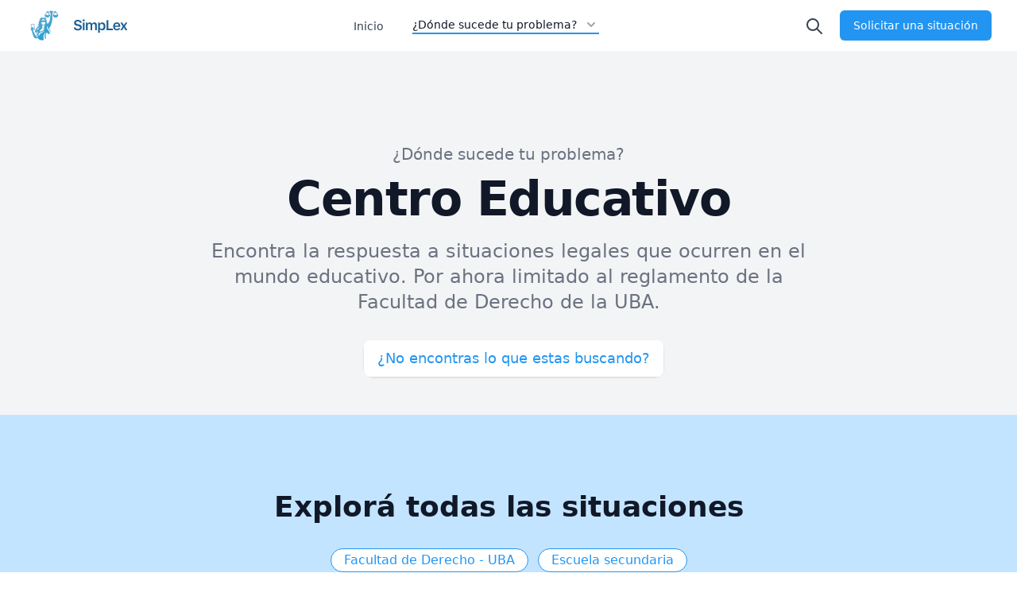

--- FILE ---
content_type: text/html; charset=UTF-8
request_url: https://simplexapp.com.ar/lugar/establecimiento-educativo
body_size: 9651
content:

<!-- Livewire Scripts -->

<script src="/vendor/livewire/livewire.js?id=5cdaa3ec393c09829366" data-turbo-eval="false" data-turbolinks-eval="false" ></script>
<script data-turbo-eval="false" data-turbolinks-eval="false" >
    if (window.livewire) {
	    console.warn('Livewire: It looks like Livewire\'s @livewireScripts JavaScript assets have already been loaded. Make sure you aren\'t loading them twice.')
	}

    window.livewire = new Livewire();
    window.livewire.devTools(true);
    window.Livewire = window.livewire;
    window.livewire_app_url = '';
    window.livewire_token = 'Yb3pa2PM09dlUwSSl0twjt3RqXE8ZZ9StAq6NXrf';

	/* Make sure Livewire loads first. */
	if (window.Alpine) {
	    /* Defer showing the warning so it doesn't get buried under downstream errors. */
	    document.addEventListener("DOMContentLoaded", function () {
	        setTimeout(function() {
	            console.warn("Livewire: It looks like AlpineJS has already been loaded. Make sure Livewire\'s scripts are loaded before Alpine.\\n\\n Reference docs for more info: http://laravel-livewire.com/docs/alpine-js")
	        })
	    });
	}

	/* Make Alpine wait until Livewire is finished rendering to do its thing. */
    window.deferLoadingAlpine = function (callback) {
        window.addEventListener('livewire:load', function () {
            callback();
        });
    };

    let started = false;

    window.addEventListener('alpine:initializing', function () {
        if (! started) {
            window.livewire.start();

            started = true;
        }
    });

    document.addEventListener("DOMContentLoaded", function () {
        if (! started) {
            window.livewire.start();

            started = true;
        }
    });
</script>
<!DOCTYPE html>
<html lang="es_AR">

<head>
    <meta charset="UTF-8">
    <meta http-equiv="X-UA-Compatible" content="IE=edge">
    <meta name="viewport" content="width=device-width, initial-scale=1.0">

    <title>SimpLex Web</title>

    
    <link href="https://simplexapp.com.ar/css/app.css" rel="stylesheet">

    

    <script src="https://simplexapp.com.ar/js/components.js" defer></script>
    <script defer src="https://unpkg.com/alpinejs@3.x.x/dist/cdn.min.js"></script>

    <!-- Livewire Styles -->
<style >
    [wire\:loading], [wire\:loading\.delay], [wire\:loading\.inline-block], [wire\:loading\.inline], [wire\:loading\.block], [wire\:loading\.flex], [wire\:loading\.table], [wire\:loading\.grid] {
        display: none;
    }

    [wire\:loading\.delay\.shortest], [wire\:loading\.delay\.shorter], [wire\:loading\.delay\.short], [wire\:loading\.delay\.long], [wire\:loading\.delay\.longer], [wire\:loading\.delay\.longest] {
        display:none;
    }

    [wire\:offline] {
        display: none;
    }

    [wire\:dirty]:not(textarea):not(input):not(select) {
        display: none;
    }

    input:-webkit-autofill, select:-webkit-autofill, textarea:-webkit-autofill {
        animation-duration: 50000s;
        animation-name: livewireautofill;
    }

    @keyframes livewireautofill { from {} }
</style>


    <style>
        html {
            scroll-behavior: smooth;
        }
    </style>

    <!-- Global site tag (gtag.js) - Google Analytics -->
    <script async src="https://www.googletagmanager.com/gtag/js?id=G-4455EB50QF"></script>
    <script>
        window.dataLayer = window.dataLayer || [];
        function gtag(){dataLayer.push(arguments);}
        gtag('js', new Date());

        gtag('config', 'G-4455EB50QF');
    </script>

    <!-- Meta Pixel Code -->
    <script>
        !function(f,b,e,v,n,t,s)
        {if(f.fbq)return;n=f.fbq=function(){n.callMethod?
        n.callMethod.apply(n,arguments):n.queue.push(arguments)};
        if(!f._fbq)f._fbq=n;n.push=n;n.loaded=!0;n.version='2.0';
        n.queue=[];t=b.createElement(e);t.async=!0;
        t.src=v;s=b.getElementsByTagName(e)[0];
        s.parentNode.insertBefore(t,s)}(window, document,'script',
        'https://connect.facebook.net/en_US/fbevents.js');
        fbq('init', '343404511213925');
        fbq('track', 'PageView');
    </script>
    <noscript><img height="1" width="1" style="display:none"
            src="https://www.facebook.com/tr?id=343404511213925&ev=PageView&noscript=1" /></noscript>
    <!-- End Meta Pixel Code -->
</head>

<body>

    
    <!-- Start header -->
<div class="bg-gray-100">

    <nav x-data="{ open: false }" class="bg-white shadow">
        <div class="max-w-7xl mx-auto px-4 sm:px-6 lg:px-8">
            <div class="flex justify-between h-16">
                <div class="flex flex-grow">
                    <div class="flex-shrink-0 flex items-center">
                        <a href="https://simplexapp.com.ar">
                            <img class="block lg:hidden w-auto" src="https://simplexapp.com.ar/images/logo-simplex-solo.svg"
                                alt="Simplex">
                            <img class="hidden lg:block w-auto" src="https://simplexapp.com.ar/images/logo-simplex.png"
                                alt="Simplex">
                        </a>
                    </div>
                    <div class="hidden flex-grow md:ml-6 md:flex md:justify-center md:items-center md:space-x-8">

                        <a href="https://simplexapp.com.ar"
                            class="inline-flex items-center px-1 pt-1 border-b-2 text-sm font-medium border-transparent text-gray-700 hover:border-gray-300 hover:text-gray-900">
                            Inicio
                        </a>

                        <div class="relative border-b-2 border-primary text-gray-900"
                            x-data="Components.popover({ open: false, focus: false })" x-init="init()"
                            @keydown.escape="onEscape" @close-popover-group.window="onClosePopoverGroup">

                            <button type="button" x-state:on="Item active" x-state:off="Item inactive"
                                class="group bg-white rounded-md inline-flex items-center text-sm font-medium focus:outline-none focus:ring-2 focus:ring-offset-2 focus:ring-indigo-500"
                                @click="toggle" @mousedown="if (open) $event.preventDefault()" aria-expanded="true"
                                :aria-expanded="open.toString()">

                                <span>¿Dónde sucede tu problema?</span>

                                <svg x-state:on="Item active" x-state:off="Item inactive"
                                    class="ml-2 h-5 w-5 group-hover:text-gray-500 text-gray-600"
                                    :class="{ 'text-gray-600': open, 'text-gray-400': !(open) }"
                                    x-description="Heroicon name: solid/chevron-down" xmlns="http://www.w3.org/2000/svg"
                                    viewBox="0 0 20 20" fill="currentColor" aria-hidden="true">
                                    <path fill-rule="evenodd"
                                        d="M5.293 7.293a1 1 0 011.414 0L10 10.586l3.293-3.293a1 1 0 111.414 1.414l-4 4a1 1 0 01-1.414 0l-4-4a1 1 0 010-1.414z"
                                        clip-rule="evenodd"></path>
                                </svg>
                            </button>

                            <div x-show="open" x-transition:enter="transition ease-out duration-200"
                                x-transition:enter-start="opacity-0 translate-y-1"
                                x-transition:enter-end="opacity-100 translate-y-0"
                                x-transition:leave="transition ease-in duration-150"
                                x-transition:leave-start="opacity-100 translate-y-0"
                                x-transition:leave-end="opacity-0 translate-y-1"
                                x-description="'Solutions' flyout menu, show/hide based on flyout menu state."
                                class="absolute z-10 -ml-4 mt-3 transform w-screen max-w-md lg:max-w-2xl lg:ml-0 lg:left-1/2 lg:-translate-x-1/2"
                                x-ref="panel" @click.away="open = false">
                                <div class="rounded-lg shadow-lg ring-1 ring-black ring-opacity-5 overflow-hidden">
                                    <div class="relative grid gap-6 bg-white px-5 py-6 sm:gap-8 sm:p-8 lg:grid-cols-2">

                                        
                                        <a href="https://simplexapp.com.ar/lugar/establecimiento-privado"
                                            class="-m-3 p-3 flex items-center rounded-lg hover:bg-gray-50">
                                            <div
                                                class="flex-shrink-0 flex items-center justify-center h-10 w-10 rounded-md bg-blue-300 text-white sm:h-12 sm:w-12">

                                                                                                <img src="/storage/s13e6qcR2Ebp0Ixim9FNBCITvfplhXosJfrmEt10.svg" class="h-6 w-6" alt="">
                                                
                                            </div>
                                            <div class="ml-4">
                                                <p class="text-base font-medium text-gray-900">
                                                    Comercio
                                                </p>
                                            </div>
                                        </a>
                                        
                                        <a href="https://simplexapp.com.ar/lugar/vehiculo"
                                            class="-m-3 p-3 flex items-center rounded-lg hover:bg-gray-50">
                                            <div
                                                class="flex-shrink-0 flex items-center justify-center h-10 w-10 rounded-md bg-blue-300 text-white sm:h-12 sm:w-12">

                                                                                                <img src="/storage/L95oPgTHitrFwKBTaqTrO1qKKtpdUX3CrpJsDHgk.svg" class="h-6 w-6" alt="">
                                                
                                            </div>
                                            <div class="ml-4">
                                                <p class="text-base font-medium text-gray-900">
                                                    Mi Vehículo
                                                </p>
                                            </div>
                                        </a>
                                        
                                        <a href="https://simplexapp.com.ar/lugar/via-publica"
                                            class="-m-3 p-3 flex items-center rounded-lg hover:bg-gray-50">
                                            <div
                                                class="flex-shrink-0 flex items-center justify-center h-10 w-10 rounded-md bg-blue-300 text-white sm:h-12 sm:w-12">

                                                                                                <img src="/storage/nVa7OZHOJPIjb2AcgQLoiwwvpEIpb9wuedGeTOwk.svg" class="h-6 w-6" alt="">
                                                
                                            </div>
                                            <div class="ml-4">
                                                <p class="text-base font-medium text-gray-900">
                                                    Vía Pública
                                                </p>
                                            </div>
                                        </a>
                                        
                                        <a href="https://simplexapp.com.ar/lugar/casa"
                                            class="-m-3 p-3 flex items-center rounded-lg hover:bg-gray-50">
                                            <div
                                                class="flex-shrink-0 flex items-center justify-center h-10 w-10 rounded-md bg-blue-300 text-white sm:h-12 sm:w-12">

                                                                                                <img src="/storage/R7j5j270osQO997XDEomgExXKKyBebdfbnCK0ArU.svg" class="h-6 w-6" alt="">
                                                
                                            </div>
                                            <div class="ml-4">
                                                <p class="text-base font-medium text-gray-900">
                                                    Casa
                                                </p>
                                            </div>
                                        </a>
                                        
                                        <a href="https://simplexapp.com.ar/lugar/hospital"
                                            class="-m-3 p-3 flex items-center rounded-lg hover:bg-gray-50">
                                            <div
                                                class="flex-shrink-0 flex items-center justify-center h-10 w-10 rounded-md bg-blue-300 text-white sm:h-12 sm:w-12">

                                                                                                <img src="/storage/MjB6lljQRDWqO9usH2tFfZ5Cshmcn0Af3ia51P4K.svg" class="h-6 w-6" alt="">
                                                
                                            </div>
                                            <div class="ml-4">
                                                <p class="text-base font-medium text-gray-900">
                                                    Hospital
                                                </p>
                                            </div>
                                        </a>
                                        
                                        <a href="https://simplexapp.com.ar/lugar/de-viaje"
                                            class="-m-3 p-3 flex items-center rounded-lg hover:bg-gray-50">
                                            <div
                                                class="flex-shrink-0 flex items-center justify-center h-10 w-10 rounded-md bg-blue-300 text-white sm:h-12 sm:w-12">

                                                                                                <img src="/storage/1ctizst9OghU3tLQ4PFeg2QFlvWJZBnbC3WrPtmS.svg" class="h-6 w-6" alt="">
                                                
                                            </div>
                                            <div class="ml-4">
                                                <p class="text-base font-medium text-gray-900">
                                                    De Viaje
                                                </p>
                                            </div>
                                        </a>
                                        
                                        <a href="https://simplexapp.com.ar/lugar/trabajo"
                                            class="-m-3 p-3 flex items-center rounded-lg hover:bg-gray-50">
                                            <div
                                                class="flex-shrink-0 flex items-center justify-center h-10 w-10 rounded-md bg-blue-300 text-white sm:h-12 sm:w-12">

                                                                                                <img src="/storage/68fDEaNBaMTqzYlVDrJ3LjpNuvemhCNF0S7c6oM2.svg" class="h-6 w-6" alt="">
                                                
                                            </div>
                                            <div class="ml-4">
                                                <p class="text-base font-medium text-gray-900">
                                                    Trabajo
                                                </p>
                                            </div>
                                        </a>
                                        
                                        <a href="https://simplexapp.com.ar/lugar/establecimiento-educativo"
                                            class="-m-3 p-3 flex items-center rounded-lg hover:bg-gray-50">
                                            <div
                                                class="flex-shrink-0 flex items-center justify-center h-10 w-10 rounded-md bg-blue-300 text-white sm:h-12 sm:w-12">

                                                                                                <img src="/storage/LBX5yt2Rel0EQxr6TqGDFumrTt8I7QM4uMuEoS8C.svg" class="h-6 w-6" alt="">
                                                
                                            </div>
                                            <div class="ml-4">
                                                <p class="text-base font-medium text-gray-900">
                                                    Centro Educativo
                                                </p>
                                            </div>
                                        </a>
                                        
                                    </div>

                                </div>
                            </div>
                        </div>

                    </div>

                    <button @click.prevent="$store.searchBar.toggle()"
                        class="mr-4 inline-flex items-center px-1 pt-1 border-b-2 text-sm font-medium border-transparent text-gray-700">
                        <svg class="w-6 h-6" x-description="Heroicon name: outline/search"
                            xmlns="http://www.w3.org/2000/svg" fill="none" viewBox="0 0 24 24" stroke-width="2"
                            stroke="currentColor" aria-hidden="true">
                            <path stroke-linecap="round" stroke-linejoin="round"
                                d="M21 21l-6-6m2-5a7 7 0 11-14 0 7 7 0 0114 0z"></path>
                        </svg>
                    </button>
                </div>

                <div class="flex items-center">
                    <div class="flex-shrink-0">
                        <a href="#contact">
                            <button type="button"
                                class="relative inline-flex items-center px-4 py-2 border border-transparent text-sm font-medium rounded-md text-white bg-primary hover:bg-primary-dark shadow-sm focus:outline-none focus:ring-2 focus:ring-offset-2 focus:ring-indigo-500">

                                <span>Solicitar una situación</span>
                            </button>
                        </a>
                    </div>
                </div>
            </div>
        </div>
    </nav>
</div>

<!-- End Header -->
    
<section class="bg-gray-100">
    <div class="pt-16 mx-auto max-w-7xl px-4 sm:pt-24 pb-8 sm:pb-12">
        <div class="text-center">
            <p class="mb-3 max-w-md mx-auto text-base text-gray-500 sm:text-lg md:mt-5 md:text-xl md:max-w-3xl">
                ¿Dónde sucede tu problema?
            </p>

            <h1 class="text-xl md:text-4xl lg:text-6xl tracking-tight font-semibold text-gray-900">
                <span class="block xl:inline">Centro Educativo</span>
            </h1>

            <p class="mt-4 max-w-md mx-auto text-lg text-gray-500 sm:text-xl md:mt-5 md:text-2xl md:max-w-3xl">
                Encontra la respuesta a situaciones legales que ocurren en el mundo educativo.
Por ahora limitado al reglamento de la Facultad de Derecho de la UBA.
            </p>

            <div class="mt-5 max-w-md mx-auto sm:flex sm:justify-center md:mt-8">
                <div class="mt-3 rounded-xl shadow sm:mt-0 sm:ml-3">
                    <a href="#contact"
                        class="w-full flex items-center justify-center px-4 py-2 border border-transparent text-base font-medium rounded-lg text-primary bg-white hover:bg-primary-light hover:text-white md:text-lg">
                        ¿No encontras lo que estas buscando?
                    </a>
                </div>
            </div>
        </div>
    </div>
</section>

<section class="bg-primary-lightest">

    <div class="max-w-7xl mx-auto py-16 px-4 sm:px-6 lg:py-24 lg:px-8">

        <h2 class="text-xl md:text-3xl lg:text-4xl font-extrabold text-gray-900 text-center">Explorá todas las situaciones</h2>

        <div wire:id="zqTHzQn3xjPMZ0YP1RxO" wire:initial-data="{&quot;fingerprint&quot;:{&quot;id&quot;:&quot;zqTHzQn3xjPMZ0YP1RxO&quot;,&quot;name&quot;:&quot;place-situations&quot;,&quot;locale&quot;:&quot;es&quot;,&quot;path&quot;:&quot;lugar\/establecimiento-educativo&quot;,&quot;method&quot;:&quot;GET&quot;},&quot;effects&quot;:{&quot;listeners&quot;:[]},&quot;serverMemo&quot;:{&quot;children&quot;:[],&quot;errors&quot;:[],&quot;htmlHash&quot;:&quot;7f8e0bf9&quot;,&quot;data&quot;:{&quot;place&quot;:[],&quot;selectedCategories&quot;:[]},&quot;dataMeta&quot;:{&quot;models&quot;:{&quot;place&quot;:{&quot;class&quot;:&quot;App\\Place&quot;,&quot;id&quot;:5,&quot;relations&quot;:[],&quot;connection&quot;:&quot;pgsql&quot;}}},&quot;checksum&quot;:&quot;60c956c483327d8fa34af3a3cebe14b2f7a06c4d454aab026e317c9dcb59dc7c&quot;}}">

    <div class="py-8 flex justify-left sm:justify-center space-x-3 w-full overflow-x-auto">

        
                            
                                    
                    <button wire:click="addSelectedCategory(5)"
                        class="inline-flex rounded-full items-center py-0.5 px-4 text-base font-medium bg-white text-primary border border-primary">
                        
                        Facultad de Derecho - UBA
                    </button>

                
            
        
                            
                                    
                    <button wire:click="addSelectedCategory(40)"
                        class="inline-flex rounded-full items-center py-0.5 px-4 text-base font-medium bg-white text-primary border border-primary">
                        
                        Escuela secundaria
                    </button>

                
            
        
    </div>

    <dl class="mt-12 space-y-10 sm:space-y-0 sm:grid sm:grid-cols-2 sm:gap-x-6 sm:gap-y-12 lg:grid-cols-4 lg:gap-x-8">

        
        <a href="https://simplexapp.com.ar/situacion/si-no-se-toma-el-examen-puedo-pedir-certificado-para-el-trabajo"
            class="group relative bg-white shadow-xl px-4 py-5 rounded-xl hover:bg-primary flex">

            <div class="text-base text-gray-700 group-hover:text-white">
                Si no se toma el examen, ¿puedo pedir certificado para el trabajo?
            </div>
        </a>
        
        <a href="https://simplexapp.com.ar/situacion/que-pasa-si-no-me-presento-en-un-examen"
            class="group relative bg-white shadow-xl px-4 py-5 rounded-xl hover:bg-primary flex">

            <div class="text-base text-gray-700 group-hover:text-white">
                ¿Qué pasa si no me presento en un examen?
            </div>
        </a>
        
        <a href="https://simplexapp.com.ar/situacion/como-se-promedian-los-examenes"
            class="group relative bg-white shadow-xl px-4 py-5 rounded-xl hover:bg-primary flex">

            <div class="text-base text-gray-700 group-hover:text-white">
                ¿Qué exámenes se promedian?
            </div>
        </a>
        
        <a href="https://simplexapp.com.ar/situacion/que-pasa-si-el-profesor-no-llega"
            class="group relative bg-white shadow-xl px-4 py-5 rounded-xl hover:bg-primary flex">

            <div class="text-base text-gray-700 group-hover:text-white">
                ¿Qué pasa si el profesor no llega al examen?
            </div>
        </a>
        
        <a href="https://simplexapp.com.ar/situacion/si-el-profesor-llega-tarde-puede-tomar-examen"
            class="group relative bg-white shadow-xl px-4 py-5 rounded-xl hover:bg-primary flex">

            <div class="text-base text-gray-700 group-hover:text-white">
                Si el profesor llega tarde, ¿puede tomar examen?
            </div>
        </a>
        
        <a href="https://simplexapp.com.ar/situacion/que-pasa-si-falta-el-profesor-el-dia-de-examen"
            class="group relative bg-white shadow-xl px-4 py-5 rounded-xl hover:bg-primary flex">

            <div class="text-base text-gray-700 group-hover:text-white">
                ¿Qué pasa si falta el profesor el día de examen?
            </div>
        </a>
        
        <a href="https://simplexapp.com.ar/situacion/que-pasa-si-no-puedo-ir-al-recuperatorio-del-segundo-parcial"
            class="group relative bg-white shadow-xl px-4 py-5 rounded-xl hover:bg-primary flex">

            <div class="text-base text-gray-700 group-hover:text-white">
                ¿Qué pasa si no puedo ir al recuperatorio del segundo parcial?
            </div>
        </a>
        
        <a href="https://simplexapp.com.ar/situacion/que-pasa-si-no-apruebo-un-parcial"
            class="group relative bg-white shadow-xl px-4 py-5 rounded-xl hover:bg-primary flex">

            <div class="text-base text-gray-700 group-hover:text-white">
                ¿Qué pasa si no apruebo un parcial?
            </div>
        </a>
        
        <a href="https://simplexapp.com.ar/situacion/cuando-se-rinden-los-finales"
            class="group relative bg-white shadow-xl px-4 py-5 rounded-xl hover:bg-primary flex">

            <div class="text-base text-gray-700 group-hover:text-white">
                ¿Cuándo se rinden los finales?
            </div>
        </a>
        
        <a href="https://simplexapp.com.ar/situacion/como-se-promociona"
            class="group relative bg-white shadow-xl px-4 py-5 rounded-xl hover:bg-primary flex">

            <div class="text-base text-gray-700 group-hover:text-white">
                ¿Cómo se promociona?
            </div>
        </a>
        
        <a href="https://simplexapp.com.ar/situacion/quienes-deben-rendir-final"
            class="group relative bg-white shadow-xl px-4 py-5 rounded-xl hover:bg-primary flex">

            <div class="text-base text-gray-700 group-hover:text-white">
                ¿Quiénes deben rendir final?
            </div>
        </a>
        
        <a href="https://simplexapp.com.ar/situacion/que-pasa-si-no-estoy-de-acuerdo-con-la-correccion-del-examen"
            class="group relative bg-white shadow-xl px-4 py-5 rounded-xl hover:bg-primary flex">

            <div class="text-base text-gray-700 group-hover:text-white">
                ¿Qué pasa si no estoy de acuerdo con la corrección del examen?
            </div>
        </a>
        
        <a href="https://simplexapp.com.ar/situacion/tengo-derecho-a-ver-mi-examen"
            class="group relative bg-white shadow-xl px-4 py-5 rounded-xl hover:bg-primary flex">

            <div class="text-base text-gray-700 group-hover:text-white">
                ¿Tengo derecho a ver mi examen?
            </div>
        </a>
        
        <a href="https://simplexapp.com.ar/situacion/que-hago-si-el-profesor-no-respeta-el-reglamento-de-cursos"
            class="group relative bg-white shadow-xl px-4 py-5 rounded-xl hover:bg-primary flex">

            <div class="text-base text-gray-700 group-hover:text-white">
                ¿Qué hago si el profesor no respeta el reglamento de cursos?
            </div>
        </a>
        
        <a href="https://simplexapp.com.ar/situacion/que-pasa-si-pierdo-la-regularidad"
            class="group relative bg-white shadow-xl px-4 py-5 rounded-xl hover:bg-primary flex">

            <div class="text-base text-gray-700 group-hover:text-white">
                ¿Qué pasa si pierdo la regularidad?
            </div>
        </a>
        
        <a href="https://simplexapp.com.ar/situacion/se-puede-tomar-examen-fuera-de-los-dias-y-horarios-de-la-clase"
            class="group relative bg-white shadow-xl px-4 py-5 rounded-xl hover:bg-primary flex">

            <div class="text-base text-gray-700 group-hover:text-white">
                ¿Cuando se puede tomar examen?
            </div>
        </a>
            </dl>

    <div class="w-full mt-8 flex items-center justify-center">
        <nav role="navigation" aria-label="Pagination Navigation" class="flex items-center justify-between">
        <div class="flex justify-between flex-1 sm:hidden">
                            <span class="relative inline-flex items-center px-4 py-2 text-sm font-medium text-gray-500 bg-white border border-gray-300 cursor-default leading-5 rounded-md">
                    &laquo; Previous
                </span>
            
                            <a href="https://simplexapp.com.ar/lugar/establecimiento-educativo?page=2" class="relative inline-flex items-center px-4 py-2 ml-3 text-sm font-medium text-gray-700 bg-white border border-gray-300 leading-5 rounded-md hover:text-gray-500 focus:outline-none focus:ring ring-gray-300 focus:border-blue-300 active:bg-gray-100 active:text-gray-700 transition ease-in-out duration-150">
                    Next &raquo;
                </a>
                    </div>

        <div class="hidden sm:flex-1 sm:flex sm:items-center sm:justify-between">
            

            <div>
                <span class="relative z-0 inline-flex shadow-sm rounded-md">
                    
                                            <span aria-disabled="true" aria-label="&amp;laquo; Previous">
                            <span class="relative inline-flex items-center px-2 py-2 text-sm font-medium text-gray-500 bg-white border border-gray-300 cursor-default rounded-l-md leading-5" aria-hidden="true">
                                <svg class="w-5 h-5" fill="currentColor" viewBox="0 0 20 20">
                                    <path fill-rule="evenodd" d="M12.707 5.293a1 1 0 010 1.414L9.414 10l3.293 3.293a1 1 0 01-1.414 1.414l-4-4a1 1 0 010-1.414l4-4a1 1 0 011.414 0z" clip-rule="evenodd" />
                                </svg>
                            </span>
                        </span>
                    
                    
                                            
                        
                        
                                                                                                                        <span aria-current="page">
                                        <span class="relative inline-flex items-center px-4 py-2 -ml-px text-sm font-medium text-gray-500 bg-white border border-gray-300 cursor-default leading-5">1</span>
                                    </span>
                                                                                                                                <a href="https://simplexapp.com.ar/lugar/establecimiento-educativo?page=2" class="relative inline-flex items-center px-4 py-2 -ml-px text-sm font-medium text-gray-700 bg-white border border-gray-300 leading-5 hover:text-gray-500 focus:z-10 focus:outline-none focus:ring ring-gray-300 focus:border-blue-300 active:bg-gray-100 active:text-gray-700 transition ease-in-out duration-150" aria-label="Go to page 2">
                                        2
                                    </a>
                                                                                                        
                    
                                            <a href="https://simplexapp.com.ar/lugar/establecimiento-educativo?page=2" rel="next" class="relative inline-flex items-center px-2 py-2 -ml-px text-sm font-medium text-gray-500 bg-white border border-gray-300 rounded-r-md leading-5 hover:text-gray-400 focus:z-10 focus:outline-none focus:ring ring-gray-300 focus:border-blue-300 active:bg-gray-100 active:text-gray-500 transition ease-in-out duration-150" aria-label="Next &amp;raquo;">
                            <svg class="w-5 h-5" fill="currentColor" viewBox="0 0 20 20">
                                <path fill-rule="evenodd" d="M7.293 14.707a1 1 0 010-1.414L10.586 10 7.293 6.707a1 1 0 011.414-1.414l4 4a1 1 0 010 1.414l-4 4a1 1 0 01-1.414 0z" clip-rule="evenodd" />
                            </svg>
                        </a>
                                    </span>
            </div>
        </div>
    </nav>

    </div>
</div>
<!-- Livewire Component wire-end:zqTHzQn3xjPMZ0YP1RxO -->
    </div>

</section>



    <section id="contact">
    <div class="relative bg-white">
        <div class="lg:absolute lg:inset-0">
            <div class="lg:absolute lg:inset-y-0 lg:right-0 lg:w-1/2">
                <img class="h-56 w-full object-cover lg:absolute lg:h-full"
                    src="https://simplexapp.com.ar/images/footer-image.webp" alt="">
            </div>
        </div>
        <div
            class="relative pt-8 py-16 px-4 sm:py-24 sm:px-6 lg:px-8 lg:max-w-7xl lg:mx-auto lg:py-32 lg:grid lg:grid-cols-2">
            <div class="lg:pr-8">
                <div class="max-w-md mx-auto sm:max-w-lg lg:mx-0">
                    <h2 class="text-3xl font-extrabold tracking-tight sm:text-4xl">
                        ¿No encontras lo que estas buscando?
                    </h2>
                    <p class="mt-4 text-lg text-gray-500 sm:mt-3">
                        Si no encontras la situación que estas buscando, contanos tu problema e intentaremos resolverlo
                        para quede disponible para todos los usuarios de SimpLex.
                    </p>

                    <div wire:id="evufTktbCWMU9kcxHUwb" wire:initial-data="{&quot;fingerprint&quot;:{&quot;id&quot;:&quot;evufTktbCWMU9kcxHUwb&quot;,&quot;name&quot;:&quot;contact-form&quot;,&quot;locale&quot;:&quot;es&quot;,&quot;path&quot;:&quot;lugar\/establecimiento-educativo&quot;,&quot;method&quot;:&quot;GET&quot;},&quot;effects&quot;:{&quot;listeners&quot;:[]},&quot;serverMemo&quot;:{&quot;children&quot;:[],&quot;errors&quot;:[],&quot;htmlHash&quot;:&quot;966ad793&quot;,&quot;data&quot;:{&quot;name&quot;:null,&quot;phone&quot;:null,&quot;email&quot;:null,&quot;message&quot;:null,&quot;sent&quot;:false},&quot;dataMeta&quot;:[],&quot;checksum&quot;:&quot;55fba60716b8e1fec56e9c3e177ec7f218c40eff60c132b77b343f45181bb3e8&quot;}}">

        <form action="#" method="POST" class="mt-9 grid grid-cols-1 gap-y-6 sm:grid-cols-2 sm:gap-x-8"
        wire:submit.prevent="submit">

        <div class="sm:col-span-2">
            <label for="name" class="block text-sm font-medium text-gray-700">Nombre</label>
            <div class="mt-1">
                <input type="text" name="name" id="name" autocomplete="given-name" wire:model="name"
                    class="block w-full shadow-sm sm:text-sm focus:ring-indigo-500 focus:border-indigo-500 border-gray-300 rounded-md">
            </div>
            
        </div>

        <div class="sm:col-span-2">
            <label for="email" class="block text-sm font-medium text-gray-700">Email</label>
            <div class="mt-1">
                <input id="email" name="email" type="email" autocomplete="email" wire:model="email"
                    class="block w-full shadow-sm sm:text-sm focus:ring-indigo-500 focus:border-indigo-500 border-gray-300 rounded-md">
            </div>

                    </div>

        <div class="sm:col-span-2">
            <div class="flex justify-between">
                <label for="phone" class="block text-sm font-medium text-gray-700">Teléfono</label>
                <span id="phone-description" class="text-sm text-gray-500">Optional</span>
            </div>
            <div class="mt-1">
                <input type="text" name="phone" id="phone" autocomplete="tel" aria-describedby="phone-description"
                    wire:model="phone"
                    class="block w-full shadow-sm sm:text-sm focus:ring-indigo-500 focus:border-indigo-500 border-gray-300 rounded-md">
            </div>

                    </div>

        <div class="sm:col-span-2">
            <div class="flex justify-between">
                <label for="message" class="block text-sm font-medium text-gray-700">Contanos tu problema</label>
                <span id="message-description" class="text-sm text-gray-500">Max. 500
                    caracteres</span>
            </div>
            <div class="mt-1">
                <textarea id="message" name="message" aria-describedby="message" rows="4" wire:model="message"
                    class="block w-full shadow-sm sm:text-sm focus:ring-indigo-500 focus:border-indigo-500 border border-gray-300 rounded-md"></textarea>
            </div>

                    </div>

        <div class="text-right sm:col-span-2">
            <button type="submit"
                class="inline-flex justify-center py-2 px-4 border border-transparent shadow-sm text-sm font-medium rounded-md text-white bg-primary hover:bg-primary-dark focus:outline-none focus:ring-2 focus:ring-offset-2 focus:ring-indigo-500">
                Obtener ayuda
            </button>
        </div>
    </form>
    </div>
<!-- Livewire Component wire-end:evufTktbCWMU9kcxHUwb -->                </div>
            </div>
        </div>
    </div>
</section>
    <section id="download-app" class="py-16 bg-primary-lightest">
    <div class="mx-auto max-w-7xl px-4 mt-16 sm:mt-24 pb-8 sm:pb-16">
        <div class="text-center">
            <h1 class="text-2xl tracking-tight font-extrabold text-gray-900 sm:text-3xl md:text-4xl">
                <span class="block xl:inline">
                    ¡Descargá SimpLex y defendé tus derechos!
                </span>
            </h1>
            <p class="mt-3 max-w-md mx-auto text-base text-gray-500 sm:text-lg md:mt-5 md:text-xl md:max-w-3xl">
                Resolvé problemas cotidianos con su respuesta legal, de manera rápida, ágil e intuitiva.
            </p>
            <div class="mt-5 max-w-md mx-auto sm:flex sm:justify-center md:mt-8">
                <div class="rounded-md shadow max-w-48 md:max-w-full mx-auto">
                    <a href="https://play.google.com/store/apps/details?id=sapiens.simplex&hl=es_419" target="_blank">
                        <img src="https://simplexapp.com.ar/images/app/google.png" alt="">
                    </a>
                </div>
                <div class="mt-3 rounded-md shadow sm:mt-0 sm:ml-6 max-w-48 md:max-w-full mx-auto">
                    <a href="https://apps.apple.com/ar/app/simplex/id1520119196" target="_blank">
                        <img src="https://simplexapp.com.ar/images/app/apple.png" alt="">
                    </a>
                </div>
            </div>
        </div>
    </div>
</section>
    <footer id="footer">
    <div class="max-w-7xl mx-auto px-4 sm:px-6 lg:px-8">
        <div class="mt-8 flex justify-center space-x-4 ">
            <a href="https://simplexapp.com.ar/terminos-y-condiciones" class="text-gray-500 hover:text-primary">Terminos y Condiciones</a>
            <span>-</span>
            <a href="https://simplexapp.com.ar/privacidad" class="text-gray-500 hover:text-primary">Política de Privacidad</a>
        </div>

        <div class="my-8 md:flex md:items-center md:justify-between">

            <div class="flex space-x-6 md:order-2 justify-center mb-6 sm:mb-0">

                <a href="https://www.facebook.com/SimpLex-114221783776341" class="text-gray-500 hover:text-primary">
                    <span class="sr-only">Facebook</span>
                    <svg class="h-6 w-6" fill="currentColor" viewBox="0 0 24 24" aria-hidden="true">
                        <path fill-rule="evenodd"
                            d="M22 12c0-5.523-4.477-10-10-10S2 6.477 2 12c0 4.991 3.657 9.128 8.438 9.878v-6.987h-2.54V12h2.54V9.797c0-2.506 1.492-3.89 3.777-3.89 1.094 0 2.238.195 2.238.195v2.46h-1.26c-1.243 0-1.63.771-1.63 1.562V12h2.773l-.443 2.89h-2.33v6.988C18.343 21.128 22 16.991 22 12z"
                            clip-rule="evenodd" />
                    </svg>
                </a>

                <a href="https://www.instagram.com/simplex_app/" class="text-gray-500 hover:text-primary">
                    <span class="sr-only">Instagram</span>
                    <svg class="h-6 w-6" fill="currentColor" viewBox="0 0 24 24" aria-hidden="true">
                        <path fill-rule="evenodd"
                            d="M12.315 2c2.43 0 2.784.013 3.808.06 1.064.049 1.791.218 2.427.465a4.902 4.902 0 011.772 1.153 4.902 4.902 0 011.153 1.772c.247.636.416 1.363.465 2.427.048 1.067.06 1.407.06 4.123v.08c0 2.643-.012 2.987-.06 4.043-.049 1.064-.218 1.791-.465 2.427a4.902 4.902 0 01-1.153 1.772 4.902 4.902 0 01-1.772 1.153c-.636.247-1.363.416-2.427.465-1.067.048-1.407.06-4.123.06h-.08c-2.643 0-2.987-.012-4.043-.06-1.064-.049-1.791-.218-2.427-.465a4.902 4.902 0 01-1.772-1.153 4.902 4.902 0 01-1.153-1.772c-.247-.636-.416-1.363-.465-2.427-.047-1.024-.06-1.379-.06-3.808v-.63c0-2.43.013-2.784.06-3.808.049-1.064.218-1.791.465-2.427a4.902 4.902 0 011.153-1.772A4.902 4.902 0 015.45 2.525c.636-.247 1.363-.416 2.427-.465C8.901 2.013 9.256 2 11.685 2h.63zm-.081 1.802h-.468c-2.456 0-2.784.011-3.807.058-.975.045-1.504.207-1.857.344-.467.182-.8.398-1.15.748-.35.35-.566.683-.748 1.15-.137.353-.3.882-.344 1.857-.047 1.023-.058 1.351-.058 3.807v.468c0 2.456.011 2.784.058 3.807.045.975.207 1.504.344 1.857.182.466.399.8.748 1.15.35.35.683.566 1.15.748.353.137.882.3 1.857.344 1.054.048 1.37.058 4.041.058h.08c2.597 0 2.917-.01 3.96-.058.976-.045 1.505-.207 1.858-.344.466-.182.8-.398 1.15-.748.35-.35.566-.683.748-1.15.137-.353.3-.882.344-1.857.048-1.055.058-1.37.058-4.041v-.08c0-2.597-.01-2.917-.058-3.96-.045-.976-.207-1.505-.344-1.858a3.097 3.097 0 00-.748-1.15 3.098 3.098 0 00-1.15-.748c-.353-.137-.882-.3-1.857-.344-1.023-.047-1.351-.058-3.807-.058zM12 6.865a5.135 5.135 0 110 10.27 5.135 5.135 0 010-10.27zm0 1.802a3.333 3.333 0 100 6.666 3.333 3.333 0 000-6.666zm5.338-3.205a1.2 1.2 0 110 2.4 1.2 1.2 0 010-2.4z"
                            clip-rule="evenodd" />
                    </svg>
                </a>

                <a href="https://twitter.com/SimpLex_app" class="text-gray-500 hover:text-primary">
                    <span class="sr-only">Twitter</span>
                    <svg class="h-6 w-6" fill="currentColor" viewBox="0 0 24 24" aria-hidden="true">
                        <path
                            d="M8.29 20.251c7.547 0 11.675-6.253 11.675-11.675 0-.178 0-.355-.012-.53A8.348 8.348 0 0022 5.92a8.19 8.19 0 01-2.357.646 4.118 4.118 0 001.804-2.27 8.224 8.224 0 01-2.605.996 4.107 4.107 0 00-6.993 3.743 11.65 11.65 0 01-8.457-4.287 4.106 4.106 0 001.27 5.477A4.072 4.072 0 012.8 9.713v.052a4.105 4.105 0 003.292 4.022 4.095 4.095 0 01-1.853.07 4.108 4.108 0 003.834 2.85A8.233 8.233 0 012 18.407a11.616 11.616 0 006.29 1.84" />
                    </svg>
                </a>
            </div>
            <p class="text-center sm:text-left text-base text-gray-400 md:order-1">
                &copy; 2025 SimpLex, Sapiens Tech. Todos los derechos reservados.
            </p>

        </div>
    </div>
</footer>
    <div>

    <div wire:id="6HEBmVzKQdNg46ozhMeo" wire:initial-data="{&quot;fingerprint&quot;:{&quot;id&quot;:&quot;6HEBmVzKQdNg46ozhMeo&quot;,&quot;name&quot;:&quot;search-bar&quot;,&quot;locale&quot;:&quot;es&quot;,&quot;path&quot;:&quot;lugar\/establecimiento-educativo&quot;,&quot;method&quot;:&quot;GET&quot;},&quot;effects&quot;:{&quot;listeners&quot;:[]},&quot;serverMemo&quot;:{&quot;children&quot;:[],&quot;errors&quot;:[],&quot;htmlHash&quot;:&quot;6f025a2c&quot;,&quot;data&quot;:{&quot;search&quot;:&quot;&quot;,&quot;results&quot;:null},&quot;dataMeta&quot;:[],&quot;checksum&quot;:&quot;64feba30eb5f6e6eda292bc3209ffd4f62938b9a441fe06f752f9f7161c25c65&quot;}}">
    <div x-data x-cloak x-show="$store.searchBar.show" role="combobox" aria-haspopup="listbox" aria-expanded="true"
        class="fixed z-50 pt-16 flex items-start justify-center inset-0 sm:pt-24">
        <div x-show="$store.searchBar.show" x-transition:enter="ease-out duration-200"
            x-transition:enter-start="opacity-0" x-transition:enter-end="opacity-100"
            x-transition:leave="ease-in duration-150" x-transition:leave-start="opacity-100"
            x-transition:leave-end="opacity-0" class="fixed inset-0 bg-gray-800 bg-opacity-60 transition-opacity"></div>
        <div x-show="$store.searchBar.show" x-transition:enter="ease-out duration-200"
            x-transition:enter-start="opacity-0 scale-95" x-transition:enter-end="opacity-100 scale-100"
            x-transition:leave="ease-in duration-150" x-transition:leave-start="opacity-100 scale-100"
            x-transition:leave-end="opacity-0 scale-95" class="relative transform transition-all max-w-lg w-full px-4">
            <div class="bg-white rounded-lg shadow-md overflow-hidden" @click.away="$store.searchBar.close()">

                <form role="search" wire:submit.prevent="search" novalidate="" class="relative flex items-center pr-4 mb-0">
                    <input @keydown.prevent.escape="" aria-autocomplete="list" autocomplete="off"
                        autocorrect="off" autocapitalize="off" spellcheck="false" style="caret-color: #6b7280"
                        class="flex-auto -mr-9 appearance-none bg-transparent pl-4 pr-12 py-4 text-gray-600 text-base sm:text-sm placeholder-gray-500 focus:outline-none"
                        placeholder="Búsca tu situación..." aria-label="Search components"
                        aria-controls="search-results" aria-activedescendant="search-result-0" wire:model="search">
                    <button type="submit">
                        <svg width="20" height="20" fill="none" class="flex-none text-gray-400 pointer-events-none">
                            <circle cx="8.5" cy="8.5" r="5.75" stroke="currentColor" stroke-width="1.5"
                                stroke-linecap="round" stroke-linejoin="round"></circle>
                            <path d="M17.25 17.25L13 13" stroke="currentColor" stroke-width="1.5" stroke-linecap="round"
                                stroke-linejoin="round"></path>
                        </svg>
                    </button>
                </form>

                
            </div>
        </div>
    </div>
</div>
<!-- Livewire Component wire-end:6HEBmVzKQdNg46ozhMeo -->
</div>



    
<script>
    Livewire.on(
        'googleAnalyticsEvent', 
        (name, params) => gtag('event', name, params)
    );

    Livewire.on(
        'facebookAnalyticsEvent', 
        (name, params) => fbq('track', name, params)
    );
</script>

<script>
    document.addEventListener('alpine:init', () => {
    Alpine.store('searchBar', {
        show: false,

        toggle() {
            this.show = ! this.show
        },

        close() {
            this.show = false
        }
    })
})
</script>

</body>

</html>

--- FILE ---
content_type: image/svg+xml
request_url: https://simplexapp.com.ar/storage/68fDEaNBaMTqzYlVDrJ3LjpNuvemhCNF0S7c6oM2.svg
body_size: 769
content:
<svg width="24" height="24" viewBox="0 0 24 24" fill="none" xmlns="http://www.w3.org/2000/svg">
<path d="M19 6.5H16V5.5C16 4.70435 15.6839 3.94129 15.1213 3.37868C14.5587 2.81607 13.7956 2.5 13 2.5H11C10.2044 2.5 9.44129 2.81607 8.87868 3.37868C8.31607 3.94129 8 4.70435 8 5.5V6.5H5C4.20435 6.5 3.44129 6.81607 2.87868 7.37868C2.31607 7.94129 2 8.70435 2 9.5V18.5C2 19.2956 2.31607 20.0587 2.87868 20.6213C3.44129 21.1839 4.20435 21.5 5 21.5H19C19.7956 21.5 20.5587 21.1839 21.1213 20.6213C21.6839 20.0587 22 19.2956 22 18.5V9.5C22 8.70435 21.6839 7.94129 21.1213 7.37868C20.5587 6.81607 19.7956 6.5 19 6.5ZM10 5.5C10 5.23478 10.1054 4.98043 10.2929 4.79289C10.4804 4.60536 10.7348 4.5 11 4.5H13C13.2652 4.5 13.5196 4.60536 13.7071 4.79289C13.8946 4.98043 14 5.23478 14 5.5V6.5H10V5.5ZM20 18.5C20 18.7652 19.8946 19.0196 19.7071 19.2071C19.5196 19.3946 19.2652 19.5 19 19.5H5C4.73478 19.5 4.48043 19.3946 4.29289 19.2071C4.10536 19.0196 4 18.7652 4 18.5V13C4.97544 13.3869 5.97818 13.7011 7 13.94V14.53C7 14.7952 7.10536 15.0496 7.29289 15.2371C7.48043 15.4246 7.73478 15.53 8 15.53C8.26522 15.53 8.51957 15.4246 8.70711 15.2371C8.89464 15.0496 9 14.7952 9 14.53V14.32C9.99435 14.4554 10.9965 14.5255 12 14.53C13.0035 14.5255 14.0057 14.4554 15 14.32V14.53C15 14.7952 15.1054 15.0496 15.2929 15.2371C15.4804 15.4246 15.7348 15.53 16 15.53C16.2652 15.53 16.5196 15.4246 16.7071 15.2371C16.8946 15.0496 17 14.7952 17 14.53V13.94C18.0218 13.7011 19.0246 13.3869 20 13V18.5ZM20 10.81C19.0274 11.2205 18.0244 11.5548 17 11.81V11.5C17 11.2348 16.8946 10.9804 16.7071 10.7929C16.5196 10.6054 16.2652 10.5 16 10.5C15.7348 10.5 15.4804 10.6054 15.2929 10.7929C15.1054 10.9804 15 11.2348 15 11.5V12.24C13.0113 12.54 10.9887 12.54 9 12.24V11.5C9 11.2348 8.89464 10.9804 8.70711 10.7929C8.51957 10.6054 8.26522 10.5 8 10.5C7.73478 10.5 7.48043 10.6054 7.29289 10.7929C7.10536 10.9804 7 11.2348 7 11.5V11.83C5.97562 11.5748 4.9726 11.2405 4 10.83V9.5C4 9.23478 4.10536 8.98043 4.29289 8.79289C4.48043 8.60536 4.73478 8.5 5 8.5H19C19.2652 8.5 19.5196 8.60536 19.7071 8.79289C19.8946 8.98043 20 9.23478 20 9.5V10.81Z" fill="black"/>
</svg>


--- FILE ---
content_type: image/svg+xml
request_url: https://simplexapp.com.ar/storage/R7j5j270osQO997XDEomgExXKKyBebdfbnCK0ArU.svg
body_size: 495
content:
<svg width="24" height="24" viewBox="0 0 24 24" fill="none" xmlns="http://www.w3.org/2000/svg">
<path d="M21.6601 10.25L12.6601 2.24999C12.4776 2.08967 12.243 2.00125 12.0001 2.00125C11.7572 2.00125 11.5226 2.08967 11.3401 2.24999L2.34012 10.25C2.18715 10.3853 2.07929 10.5642 2.03102 10.7626C1.98275 10.9611 1.99639 11.1695 2.07012 11.36C2.14264 11.5479 2.27022 11.7096 2.43617 11.8238C2.60211 11.938 2.79868 11.9994 3.00012 12H4.00012V21C4.00012 21.2652 4.10548 21.5196 4.29301 21.7071C4.48055 21.8946 4.7349 22 5.00012 22H19.0001C19.2653 22 19.5197 21.8946 19.7072 21.7071C19.8948 21.5196 20.0001 21.2652 20.0001 21V12H21.0001C21.2016 11.9994 21.3981 11.938 21.5641 11.8238C21.73 11.7096 21.8576 11.5479 21.9301 11.36C22.0038 11.1695 22.0175 10.9611 21.9692 10.7626C21.921 10.5642 21.8131 10.3853 21.6601 10.25V10.25ZM13.0001 20H11.0001V17C11.0001 16.7348 11.1055 16.4804 11.293 16.2929C11.4805 16.1053 11.7349 16 12.0001 16C12.2653 16 12.5197 16.1053 12.7072 16.2929C12.8948 16.4804 13.0001 16.7348 13.0001 17V20ZM18.0001 20H15.0001V17C15.0001 16.2043 14.684 15.4413 14.1214 14.8787C13.5588 14.3161 12.7958 14 12.0001 14C11.2045 14 10.4414 14.3161 9.8788 14.8787C9.31619 15.4413 9.00012 16.2043 9.00012 17V20H6.00012V12H18.0001V20ZM5.63012 9.99999L12.0001 4.33999L18.3701 9.99999H5.63012Z" fill="black"/>
</svg>


--- FILE ---
content_type: image/svg+xml
request_url: https://simplexapp.com.ar/storage/nVa7OZHOJPIjb2AcgQLoiwwvpEIpb9wuedGeTOwk.svg
body_size: 1294
content:
<svg width="24" height="24" viewBox="0 0 24 24" fill="none" xmlns="http://www.w3.org/2000/svg">
<path d="M12 5.5C11.7033 5.5 11.4133 5.58797 11.1666 5.7528C10.92 5.91762 10.7277 6.15189 10.6142 6.42597C10.5006 6.70006 10.4709 7.00166 10.5288 7.29264C10.5867 7.58361 10.7296 7.85088 10.9393 8.06066C11.1491 8.27044 11.4164 8.4133 11.7074 8.47118C11.9983 8.52906 12.2999 8.49935 12.574 8.38582C12.8481 8.27229 13.0824 8.08003 13.2472 7.83336C13.412 7.58668 13.5 7.29667 13.5 7C13.5 6.60218 13.342 6.22064 13.0607 5.93934C12.7794 5.65804 12.3978 5.5 12 5.5V5.5ZM22 8.5H21.46C22.4483 7.40175 22.9967 5.97746 23 4.5C23 4.23478 22.8946 3.98043 22.7071 3.79289C22.5196 3.60536 22.2652 3.5 22 3.5H17.82C17.6137 2.91645 17.2319 2.411 16.7271 2.05294C16.2222 1.69488 15.6189 1.50174 15 1.5H9C8.38106 1.50174 7.7778 1.69488 7.27293 2.05294C6.76807 2.411 6.38631 2.91645 6.18 3.5H2C1.73478 3.5 1.48043 3.60536 1.29289 3.79289C1.10536 3.98043 1 4.23478 1 4.5C1.00334 5.97746 1.55169 7.40175 2.54 8.5H2C1.73478 8.5 1.48043 8.60536 1.29289 8.79289C1.10536 8.98043 1 9.23478 1 9.5C1.00334 10.9775 1.55169 12.4018 2.54 13.5H2C1.73478 13.5 1.48043 13.6054 1.29289 13.7929C1.10536 13.9804 1 14.2348 1 14.5C1.00263 15.9439 1.52585 17.3384 2.47367 18.4277C3.42149 19.5169 4.73032 20.2279 6.16 20.43C6.35558 21.0298 6.7353 21.5528 7.24517 21.9244C7.75503 22.296 8.36908 22.4974 9 22.5H15C15.6309 22.4974 16.245 22.296 16.7548 21.9244C17.2647 21.5528 17.6444 21.0298 17.84 20.43C19.2697 20.2279 20.5785 19.5169 21.5263 18.4277C22.4741 17.3384 22.9974 15.9439 23 14.5C23 14.2348 22.8946 13.9804 22.7071 13.7929C22.5196 13.6054 22.2652 13.5 22 13.5H21.46C22.4483 12.4018 22.9967 10.9775 23 9.5C23 9.23478 22.8946 8.98043 22.7071 8.79289C22.5196 8.60536 22.2652 8.5 22 8.5ZM6 18.37C5.30908 18.1912 4.6786 17.8307 4.17394 17.3261C3.66929 16.8214 3.30885 16.1909 3.13 15.5H6V18.37ZM6 13.37C5.30908 13.1912 4.6786 12.8307 4.17394 12.3261C3.66929 11.8214 3.30885 11.1909 3.13 10.5H6V13.37ZM6 8.37C5.31384 8.20039 4.68335 7.85586 4.17 7.37C3.68414 6.85665 3.33961 6.22616 3.17 5.54H6V8.37ZM16 19.5C16 19.7652 15.8946 20.0196 15.7071 20.2071C15.5196 20.3946 15.2652 20.5 15 20.5H9C8.73478 20.5 8.48043 20.3946 8.29289 20.2071C8.10536 20.0196 8 19.7652 8 19.5V4.5C8 4.23478 8.10536 3.98043 8.29289 3.79289C8.48043 3.60536 8.73478 3.5 9 3.5H15C15.2652 3.5 15.5196 3.60536 15.7071 3.79289C15.8946 3.98043 16 4.23478 16 4.5V19.5ZM19.83 17.33C19.3167 17.8159 18.6862 18.1604 18 18.33V15.5H20.87C20.6889 16.1903 20.3304 16.8212 19.83 17.33ZM19.83 12.33C19.3167 12.8159 18.6862 13.1604 18 13.33V10.5H20.87C20.6889 11.1903 20.3304 11.8212 19.83 12.33V12.33ZM19.83 7.33C19.3167 7.81586 18.6862 8.16039 18 8.33V5.5H20.87C20.6889 6.19029 20.3304 6.82118 19.83 7.33V7.33ZM12 15.5C11.7033 15.5 11.4133 15.588 11.1666 15.7528C10.92 15.9176 10.7277 16.1519 10.6142 16.426C10.5006 16.7001 10.4709 17.0017 10.5288 17.2926C10.5867 17.5836 10.7296 17.8509 10.9393 18.0607C11.1491 18.2704 11.4164 18.4133 11.7074 18.4712C11.9983 18.5291 12.2999 18.4993 12.574 18.3858C12.8481 18.2723 13.0824 18.08 13.2472 17.8334C13.412 17.5867 13.5 17.2967 13.5 17C13.5 16.6022 13.342 16.2206 13.0607 15.9393C12.7794 15.658 12.3978 15.5 12 15.5ZM12 10.5C11.7033 10.5 11.4133 10.588 11.1666 10.7528C10.92 10.9176 10.7277 11.1519 10.6142 11.426C10.5006 11.7001 10.4709 12.0017 10.5288 12.2926C10.5867 12.5836 10.7296 12.8509 10.9393 13.0607C11.1491 13.2704 11.4164 13.4133 11.7074 13.4712C11.9983 13.5291 12.2999 13.4994 12.574 13.3858C12.8481 13.2723 13.0824 13.08 13.2472 12.8334C13.412 12.5867 13.5 12.2967 13.5 12C13.5 11.6022 13.342 11.2206 13.0607 10.9393C12.7794 10.658 12.3978 10.5 12 10.5Z" fill="black"/>
</svg>


--- FILE ---
content_type: image/svg+xml
request_url: https://simplexapp.com.ar/images/logo-simplex-solo.svg
body_size: 129824
content:
<svg width="48" height="48" viewBox="0 0 48 48" fill="none"
    xmlns="http://www.w3.org/2000/svg"
    xmlns:xlink="http://www.w3.org/1999/xlink">
    <rect width="48" height="48" rx="11" fill="white"/>
    <rect width="48" height="48" fill="url(#pattern0)"/>
    <defs>
        <pattern id="pattern0" patternContentUnits="objectBoundingBox" width="1" height="1">
            <use xlink:href="#image0" transform="scale(0.000714286)"/>
        </pattern>
        <image id="image0" width="1400" height="1400" xlink:href="[data-uri]"/>
    </defs>
</svg>


--- FILE ---
content_type: image/svg+xml
request_url: https://simplexapp.com.ar/storage/MjB6lljQRDWqO9usH2tFfZ5Cshmcn0Af3ia51P4K.svg
body_size: 833
content:
<svg width="24" height="24" viewBox="0 0 24 24" fill="none" xmlns="http://www.w3.org/2000/svg">
<path d="M14 11H13V9.99997C13 9.73475 12.8946 9.4804 12.7071 9.29286C12.5195 9.10533 12.2652 8.99997 12 8.99997C11.7348 8.99997 11.4804 9.10533 11.2929 9.29286C11.1053 9.4804 11 9.73475 11 9.99997V11H9.99997C9.73475 11 9.4804 11.1053 9.29286 11.2929C9.10533 11.4804 8.99997 11.7348 8.99997 12C8.99997 12.2652 9.10533 12.5195 9.29286 12.7071C9.4804 12.8946 9.73475 13 9.99997 13H11V14C11 14.2652 11.1053 14.5195 11.2929 14.7071C11.4804 14.8946 11.7348 15 12 15C12.2652 15 12.5195 14.8946 12.7071 14.7071C12.8946 14.5195 13 14.2652 13 14V13H14C14.2652 13 14.5195 12.8946 14.7071 12.7071C14.8946 12.5195 15 12.2652 15 12C15 11.7348 14.8946 11.4804 14.7071 11.2929C14.5195 11.1053 14.2652 11 14 11ZM20.16 4.99997C19.0937 3.94467 17.6853 3.30524 16.189 3.19705C14.6927 3.08886 13.207 3.51904 12 4.40997C10.7276 3.46361 9.14396 3.03448 7.56789 3.20901C5.99182 3.38353 4.54041 4.14875 3.50594 5.35055C2.47148 6.55236 1.93079 8.10149 1.99277 9.68598C2.05475 11.2705 2.71479 12.7726 3.83997 13.89L9.83997 19.94C10.4025 20.5018 11.165 20.8173 11.96 20.8173C12.755 20.8173 13.5175 20.5018 14.08 19.94L20.08 13.89C20.6709 13.3126 21.1419 12.6242 21.4659 11.8642C21.7899 11.1042 21.9606 10.2877 21.968 9.4616C21.9754 8.63548 21.8195 7.81603 21.5092 7.05035C21.199 6.28467 20.7404 5.58786 20.16 4.99997V4.99997ZM18.75 12.46L12.75 18.46C12.657 18.5537 12.5464 18.6281 12.4245 18.6789C12.3027 18.7296 12.172 18.7558 12.04 18.7558C11.908 18.7558 11.7773 18.7296 11.6554 18.6789C11.5335 18.6281 11.4229 18.5537 11.33 18.46L5.32997 12.46C4.54573 11.6583 4.10658 10.5814 4.10658 9.45997C4.10658 8.3385 4.54573 7.26162 5.32997 6.45997C6.12913 5.67096 7.20694 5.22854 8.32997 5.22854C9.453 5.22854 10.5308 5.67096 11.33 6.45997C11.4229 6.5537 11.5335 6.62809 11.6554 6.67886C11.7773 6.72963 11.908 6.75577 12.04 6.75577C12.172 6.75577 12.3027 6.72963 12.4245 6.67886C12.5464 6.62809 12.657 6.5537 12.75 6.45997C13.5491 5.67096 14.6269 5.22854 15.75 5.22854C16.873 5.22854 17.9508 5.67096 18.75 6.45997C19.5402 7.26252 19.9832 8.34365 19.9832 9.46997C19.9832 10.5963 19.5402 11.6774 18.75 12.48V12.46Z" fill="black"/>
</svg>


--- FILE ---
content_type: image/svg+xml
request_url: https://simplexapp.com.ar/storage/s13e6qcR2Ebp0Ixim9FNBCITvfplhXosJfrmEt10.svg
body_size: 814
content:
<svg width="24" height="24" viewBox="0 0 24 24" fill="none" xmlns="http://www.w3.org/2000/svg">
<path d="M22 5H2C1.73478 5 1.48043 5.10536 1.29289 5.29289C1.10536 5.48043 1 5.73478 1 6V10C1.00174 10.6189 1.19488 11.2222 1.55294 11.7271C1.911 12.2319 2.41645 12.6137 3 12.82V22C3 22.2652 3.10536 22.5196 3.29289 22.7071C3.48043 22.8946 3.73478 23 4 23H20C20.2652 23 20.5196 22.8946 20.7071 22.7071C20.8946 22.5196 21 22.2652 21 22V12.82C21.5835 12.6137 22.089 12.2319 22.4471 11.7271C22.8051 11.2222 22.9983 10.6189 23 10V6C23 5.73478 22.8946 5.48043 22.7071 5.29289C22.5196 5.10536 22.2652 5 22 5ZM15 7H17V10C17 10.2652 16.8946 10.5196 16.7071 10.7071C16.5196 10.8946 16.2652 11 16 11C15.7348 11 15.4804 10.8946 15.2929 10.7071C15.1054 10.5196 15 10.2652 15 10V7ZM11 7H13V10C13 10.2652 12.8946 10.5196 12.7071 10.7071C12.5196 10.8946 12.2652 11 12 11C11.7348 11 11.4804 10.8946 11.2929 10.7071C11.1054 10.5196 11 10.2652 11 10V7ZM7 7H9V10C9 10.2652 8.89464 10.5196 8.70711 10.7071C8.51957 10.8946 8.26522 11 8 11C7.73478 11 7.48043 10.8946 7.29289 10.7071C7.10536 10.5196 7 10.2652 7 10V7ZM4 11C3.73478 11 3.48043 10.8946 3.29289 10.7071C3.10536 10.5196 3 10.2652 3 10V7H5V10C5 10.2652 4.89464 10.5196 4.70711 10.7071C4.51957 10.8946 4.26522 11 4 11ZM14 21H10V19C10 18.4696 10.2107 17.9609 10.5858 17.5858C10.9609 17.2107 11.4696 17 12 17C12.5304 17 13.0391 17.2107 13.4142 17.5858C13.7893 17.9609 14 18.4696 14 19V21ZM19 21H16V19C16 17.9391 15.5786 16.9217 14.8284 16.1716C14.0783 15.4214 13.0609 15 12 15C10.9391 15 9.92172 15.4214 9.17157 16.1716C8.42143 16.9217 8 17.9391 8 19V21H5V12.82C5.36757 12.6836 5.70664 12.4801 6 12.22C6.55002 12.712 7.26207 12.9839 8 12.9839C8.73793 12.9839 9.44998 12.712 10 12.22C10.55 12.712 11.2621 12.9839 12 12.9839C12.7379 12.9839 13.45 12.712 14 12.22C14.55 12.712 15.2621 12.9839 16 12.9839C16.7379 12.9839 17.45 12.712 18 12.22C18.2934 12.4801 18.6324 12.6836 19 12.82V21ZM21 10C21 10.2652 20.8946 10.5196 20.7071 10.7071C20.5196 10.8946 20.2652 11 20 11C19.7348 11 19.4804 10.8946 19.2929 10.7071C19.1054 10.5196 19 10.2652 19 10V7H21V10ZM4.3 3H20C20.2652 3 20.5196 2.89464 20.7071 2.70711C20.8946 2.51957 21 2.26522 21 2C21 1.73478 20.8946 1.48043 20.7071 1.29289C20.5196 1.10536 20.2652 1 20 1H4.3C4.03478 1 3.78043 1.10536 3.59289 1.29289C3.40536 1.48043 3.3 1.73478 3.3 2C3.3 2.26522 3.40536 2.51957 3.59289 2.70711C3.78043 2.89464 4.03478 3 4.3 3V3Z" fill="black"/>
</svg>


--- FILE ---
content_type: image/svg+xml
request_url: https://simplexapp.com.ar/storage/LBX5yt2Rel0EQxr6TqGDFumrTt8I7QM4uMuEoS8C.svg
body_size: 536
content:
<svg width="24" height="24" viewBox="0 0 24 24" fill="none" xmlns="http://www.w3.org/2000/svg">
<path d="M21.49 10.19L20.49 9.64002L11.49 4.64002H11.38C11.3187 4.6141 11.2551 4.59401 11.19 4.58002H11H10.82C10.7517 4.59402 10.6847 4.6141 10.62 4.64002H10.51L1.51 9.64002C1.3561 9.72724 1.22809 9.85372 1.13903 10.0066C1.04997 10.1594 1.00305 10.3331 1.00305 10.51C1.00305 10.6869 1.04997 10.8606 1.13903 11.0135C1.22809 11.1663 1.3561 11.2928 1.51 11.38L4 12.76V17.5C4 18.2957 4.31607 19.0587 4.87868 19.6213C5.44129 20.1839 6.20435 20.5 7 20.5H15C15.7956 20.5 16.5587 20.1839 17.1213 19.6213C17.6839 19.0587 18 18.2957 18 17.5V12.76L20 11.64V14.5C20 14.7652 20.1054 15.0196 20.2929 15.2071C20.4804 15.3947 20.7348 15.5 21 15.5C21.2652 15.5 21.5196 15.3947 21.7071 15.2071C21.8946 15.0196 22 14.7652 22 14.5V11.06C21.9997 10.8828 21.9523 10.7089 21.8627 10.556C21.7731 10.4032 21.6445 10.2768 21.49 10.19V10.19ZM16 17.5C16 17.7652 15.8946 18.0196 15.7071 18.2071C15.5196 18.3947 15.2652 18.5 15 18.5H7C6.73478 18.5 6.48043 18.3947 6.29289 18.2071C6.10536 18.0196 6 17.7652 6 17.5V13.87L10.51 16.37L10.66 16.43H10.75C10.833 16.4405 10.917 16.4405 11 16.43C11.083 16.4405 11.167 16.4405 11.25 16.43H11.34C11.3931 16.4188 11.4438 16.3985 11.49 16.37L16 13.87V17.5ZM11 14.36L4.06 10.5L11 6.64002L17.94 10.5L11 14.36Z" fill="black"/>
</svg>


--- FILE ---
content_type: image/svg+xml
request_url: https://simplexapp.com.ar/storage/1ctizst9OghU3tLQ4PFeg2QFlvWJZBnbC3WrPtmS.svg
body_size: 1047
content:
<svg width="24" height="24" viewBox="0 0 24 24" fill="none" xmlns="http://www.w3.org/2000/svg">
<path d="M21.75 12C21.7494 11.8153 21.6977 11.6344 21.6007 11.4773C21.5036 11.3202 21.3649 11.1931 21.2 11.11L15.08 8.04997V4.04997C15.08 3.2331 14.7555 2.44969 14.1779 1.87208C13.6003 1.29447 12.8168 0.969971 12 0.969971C11.1831 0.969971 10.3997 1.29447 9.82208 1.87208C9.24447 2.44969 8.91997 3.2331 8.91997 4.04997V8.04997L2.79997 11.11C2.63506 11.1931 2.49638 11.3202 2.3993 11.4773C2.30222 11.6344 2.25053 11.8153 2.24997 12V15.33C2.24862 15.4929 2.28708 15.6537 2.36202 15.7983C2.43696 15.943 2.54611 16.0671 2.67997 16.16C2.81307 16.2512 2.96626 16.3088 3.12646 16.328C3.28667 16.3471 3.44913 16.3272 3.59997 16.27L8.91997 14.27V18L7.09997 18.6C6.90135 18.6671 6.72884 18.7949 6.60682 18.9653C6.48479 19.1358 6.41943 19.3403 6.41997 19.55V22C6.42052 22.1323 6.44732 22.2632 6.49882 22.385C6.55032 22.5069 6.62549 22.6174 6.71997 22.71C6.90623 22.8947 7.15763 22.9989 7.41997 23H16.59C16.8552 23 17.1095 22.8946 17.2971 22.7071C17.4846 22.5195 17.59 22.2652 17.59 22V19.5C17.5905 19.2903 17.5252 19.0858 17.4031 18.9153C17.2811 18.7449 17.1086 18.6171 16.91 18.55L15.08 18V14.28L20.4 16.28C20.5508 16.3372 20.7133 16.3571 20.8735 16.338C21.0337 16.3188 21.1869 16.2612 21.32 16.17C21.4538 16.0771 21.563 15.953 21.6379 15.8083C21.7129 15.6637 21.7513 15.5029 21.75 15.34V12ZM14.44 11.9C14.2878 11.841 14.1234 11.8202 13.9613 11.8394C13.7992 11.8586 13.6442 11.9171 13.51 12.01C13.3775 12.1019 13.2692 12.2244 13.1944 12.3672C13.1195 12.51 13.0802 12.6688 13.08 12.83V18.67C13.0801 18.8808 13.1469 19.0863 13.2709 19.2569C13.3948 19.4275 13.5695 19.5546 13.77 19.62L15.58 20.22V21H8.40997V20.22L10.22 19.62C10.4205 19.5546 10.5952 19.4275 10.7191 19.2569C10.843 19.0863 10.9098 18.8808 10.91 18.67V12.83C10.9097 12.6688 10.8705 12.51 10.7956 12.3672C10.7207 12.2244 10.6124 12.1019 10.48 12.01C10.3457 11.9171 10.1908 11.8586 10.0286 11.8394C9.86653 11.8202 9.70219 11.841 9.54997 11.9L4.23997 13.9V12.62L10.35 9.55997C10.5168 9.47826 10.6575 9.35171 10.7564 9.19452C10.8553 9.03732 10.9085 8.85569 10.91 8.66997V4.07997C10.91 3.79354 11.0238 3.51883 11.2263 3.3163C11.4288 3.11376 11.7035 2.99997 11.99 2.99997C12.2764 2.99997 12.5511 3.11376 12.7536 3.3163C12.9562 3.51883 13.07 3.79354 13.07 4.07997V8.66997C13.0715 8.85569 13.1246 9.03732 13.2235 9.19452C13.3225 9.35171 13.4632 9.47826 13.63 9.55997L19.74 12.62V13.89L14.44 11.9Z" fill="black"/>
</svg>


--- FILE ---
content_type: application/javascript; charset=utf-8
request_url: https://simplexapp.com.ar/js/components.js
body_size: 1716
content:
window.Components = {}, window.Components.listbox = function (e) { return { init() { this.optionCount = this.$refs.listbox.children.length, this.$watch("activeIndex", (e => { this.open && (null !== this.activeIndex ? this.activeDescendant = this.$refs.listbox.children[this.activeIndex].id : this.activeDescendant = "") })) }, activeDescendant: null, optionCount: null, open: !1, activeIndex: null, selectedIndex: 0, get active() { return this.items[this.activeIndex] }, get [e.modelName || "selected"]() { return this.items[this.selectedIndex] }, choose(e) { this.selectedIndex = e, this.open = !1 }, onButtonClick() { this.open || (this.activeIndex = this.selectedIndex, this.open = !0, this.$nextTick((() => { this.$refs.listbox.focus(), this.$refs.listbox.children[this.activeIndex].scrollIntoView({ block: "nearest" }) }))) }, onOptionSelect() { null !== this.activeIndex && (this.selectedIndex = this.activeIndex), this.open = !1, this.$refs.button.focus() }, onEscape() { this.open = !1, this.$refs.button.focus() }, onArrowUp() { this.activeIndex = this.activeIndex - 1 < 0 ? this.optionCount - 1 : this.activeIndex - 1, this.$refs.listbox.children[this.activeIndex].scrollIntoView({ block: "nearest" }) }, onArrowDown() { this.activeIndex = this.activeIndex + 1 > this.optionCount - 1 ? 0 : this.activeIndex + 1, this.$refs.listbox.children[this.activeIndex].scrollIntoView({ block: "nearest" }) }, ...e } }, window.Components.menu = function (e = { open: !1 }) { return { init() { this.items = Array.from(this.$el.querySelectorAll('[role="menuitem"]')), this.$watch("open", (() => { this.open && (this.activeIndex = -1) })) }, activeDescendant: null, activeIndex: null, items: null, open: e.open, focusButton() { this.$refs.button.focus() }, onButtonClick() { this.open = !this.open, this.open && this.$nextTick((() => { this.$refs["menu-items"].focus() })) }, onButtonEnter() { this.open = !this.open, this.open && (this.activeIndex = 0, this.activeDescendant = this.items[this.activeIndex].id, this.$nextTick((() => { this.$refs["menu-items"].focus() }))) }, onArrowUp() { if (!this.open) return this.open = !0, this.activeIndex = this.items.length - 1, void (this.activeDescendant = this.items[this.activeIndex].id); 0 !== this.activeIndex && (this.activeIndex = -1 === this.activeIndex ? this.items.length - 1 : this.activeIndex - 1, this.activeDescendant = this.items[this.activeIndex].id) }, onArrowDown() { if (!this.open) return this.open = !0, this.activeIndex = 0, void (this.activeDescendant = this.items[this.activeIndex].id); this.activeIndex !== this.items.length - 1 && (this.activeIndex = this.activeIndex + 1, this.activeDescendant = this.items[this.activeIndex].id) }, onClickAway(e) { if (this.open) { const t = ["[contentEditable=true]", "[tabindex]", "a[href]", "area[href]", "button:not([disabled])", "iframe", "input:not([disabled])", "select:not([disabled])", "textarea:not([disabled])"].map((e => `${e}:not([tabindex='-1'])`)).join(","); this.open = !1, e.target.closest(t) || this.focusButton() } } } }, window.Components.popoverGroup = function () { return { __type: "popoverGroup", init() { let e = t => { document.body.contains(this.$el) ? t.target instanceof Element && !this.$el.contains(t.target) && window.dispatchEvent(new CustomEvent("close-popover-group", { detail: this.$el })) : window.removeEventListener("focus", e, !0) }; window.addEventListener("focus", e, !0) } } }, window.Components.popover = function ({ open: e = !1, focus: t = !1 } = {}) { const i = ["[contentEditable=true]", "[tabindex]", "a[href]", "area[href]", "button:not([disabled])", "iframe", "input:not([disabled])", "select:not([disabled])", "textarea:not([disabled])"].map((e => `${e}:not([tabindex='-1'])`)).join(","); return { __type: "popover", open: e, init() { t && this.$watch("open", (e => { e && this.$nextTick((() => { !function (e) { const t = Array.from(e.querySelectorAll(i)); !function e(i) { void 0 !== i && (i.focus({ preventScroll: !0 }), document.activeElement !== i && e(t[t.indexOf(i) + 1])) }(t[0]) }(this.$refs.panel) })) })); let e = i => { if (!document.body.contains(this.$el)) return void window.removeEventListener("focus", e, !0); let n = t ? this.$refs.panel : this.$el; if (this.open && i.target instanceof Element && !n.contains(i.target)) { let e = this.$el; for (; e.parentNode;)if (e = e.parentNode, e.__x instanceof this.constructor) { if ("popoverGroup" === e.__x.$data.__type) return; if ("popover" === e.__x.$data.__type) break } this.open = !1 } }; window.addEventListener("focus", e, !0) }, onEscape() { this.open = !1, this.restoreEl && this.restoreEl.focus() }, onClosePopoverGroup(e) { e.detail.contains(this.$el) && (this.open = !1) }, toggle(e) { this.open = !this.open, this.open ? this.restoreEl = e.currentTarget : this.restoreEl && this.restoreEl.focus() } } }, window.Components.radioGroup = function ({ initialCheckedIndex: e = 0 } = {}) { return { value: void 0, active: void 0, init() { let t = Array.from(this.$el.querySelectorAll("input")); this.value = t[e]?.value; for (let e of t) e.addEventListener("change", (() => { this.active = e.value })), e.addEventListener("focus", (() => { this.active = e.value })); window.addEventListener("focus", (() => { console.log("Focus change"), t.includes(document.activeElement) || (console.log("HIT"), this.active = void 0) }), !0) } } }, window.Components.tabs = function () { return { selectedIndex: 0, onTabClick(e) { if (!this.$el.contains(e.detail)) return; let t = Array.from(this.$el.querySelectorAll('[x-data^="Components.tab("]')), i = Array.from(this.$el.querySelectorAll('[x-data^="Components.tabPanel("]')), n = t.indexOf(e.detail); this.selectedIndex = n, window.dispatchEvent(new CustomEvent("tab-select", { detail: { tab: e.detail, panel: i[n] } })) }, onTabKeydown(e) { if (!this.$el.contains(e.detail.tab)) return; let t = Array.from(this.$el.querySelectorAll('[x-data^="Components.tab("]')), i = t.indexOf(e.detail.tab); "ArrowLeft" === e.detail.key ? this.onTabClick({ detail: t[(i - 1 + t.length) % t.length] }) : "ArrowRight" === e.detail.key ? this.onTabClick({ detail: t[(i + 1) % t.length] }) : "Home" === e.detail.key || "PageUp" === e.detail.key ? this.onTabClick({ detail: t[0] }) : "End" !== e.detail.key && "PageDown" !== e.detail.key || this.onTabClick({ detail: t[t.length - 1] }) } } }, window.Components.tab = function (e = 0) { return { selected: !1, init() { let t = Array.from(this.$el.closest('[x-data^="Components.tabs("]').querySelectorAll('[x-data^="Components.tab("]')); this.selected = t.indexOf(this.$el) === e, this.$watch("selected", (e => { e && this.$el.focus() })) }, onClick() { window.dispatchEvent(new CustomEvent("tab-click", { detail: this.$el })) }, onKeydown(e) { ["ArrowLeft", "ArrowRight", "Home", "PageUp", "End", "PageDown"].includes(e.key) && e.preventDefault(), window.dispatchEvent(new CustomEvent("tab-keydown", { detail: { tab: this.$el, key: e.key } })) }, onTabSelect(e) { this.selected = e.detail.tab === this.$el } } }, window.Components.tabPanel = function (e = 0) { return { selected: !1, init() { let t = Array.from(this.$el.closest('[x-data^="Components.tabs("]').querySelectorAll('[x-data^="Components.tabPanel("]')); this.selected = t.indexOf(this.$el) === e }, onTabSelect(e) { this.selected = e.detail.panel === this.$el } } };
